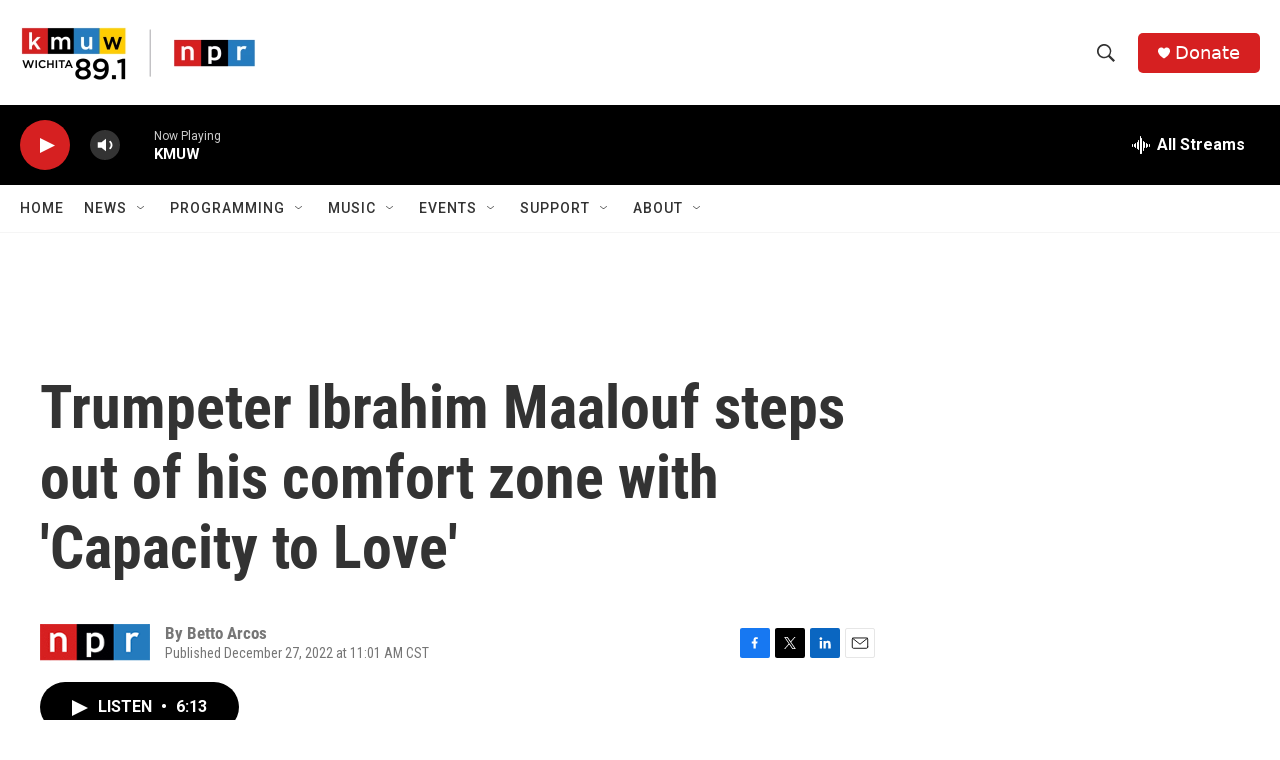

--- FILE ---
content_type: text/html; charset=utf-8
request_url: https://www.google.com/recaptcha/api2/aframe
body_size: 267
content:
<!DOCTYPE HTML><html><head><meta http-equiv="content-type" content="text/html; charset=UTF-8"></head><body><script nonce="ROleKiy4A9NdoWz3dPXiLA">/** Anti-fraud and anti-abuse applications only. See google.com/recaptcha */ try{var clients={'sodar':'https://pagead2.googlesyndication.com/pagead/sodar?'};window.addEventListener("message",function(a){try{if(a.source===window.parent){var b=JSON.parse(a.data);var c=clients[b['id']];if(c){var d=document.createElement('img');d.src=c+b['params']+'&rc='+(localStorage.getItem("rc::a")?sessionStorage.getItem("rc::b"):"");window.document.body.appendChild(d);sessionStorage.setItem("rc::e",parseInt(sessionStorage.getItem("rc::e")||0)+1);localStorage.setItem("rc::h",'1770052134624');}}}catch(b){}});window.parent.postMessage("_grecaptcha_ready", "*");}catch(b){}</script></body></html>